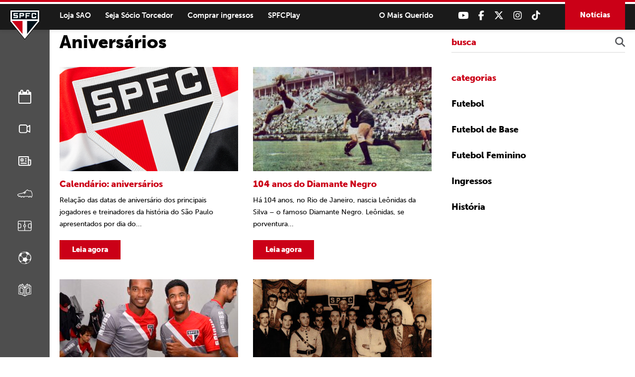

--- FILE ---
content_type: text/html; charset=UTF-8
request_url: https://admin.saopaulofc.net/tag/aniversarios/
body_size: 12113
content:
<!DOCTYPE html>
<html lang="pt-BR">
<head>
<meta charset="UTF-8" />
<meta name="format-detection" content="telephone=no">
<link rel="apple-touch-icon" sizes="57x57" href="https://admin.saopaulofc.net/wp-content/themes/spfc2022/assets/img/favicon/apple-icon-57x57.png">
<link rel="apple-touch-icon" sizes="60x60" href="https://admin.saopaulofc.net/wp-content/themes/spfc2022/assets/img/favicon/apple-icon-60x60.png">
<link rel="apple-touch-icon" sizes="72x72" href="https://admin.saopaulofc.net/wp-content/themes/spfc2022/assets/img/favicon/apple-icon-72x72.png">
<link rel="apple-touch-icon" sizes="76x76" href="https://admin.saopaulofc.net/wp-content/themes/spfc2022/assets/img/favicon/apple-icon-76x76.png">
<link rel="apple-touch-icon" sizes="114x114" href="https://admin.saopaulofc.net/wp-content/themes/spfc2022/assets/img/favicon/apple-icon-114x114.png">
<link rel="apple-touch-icon" sizes="120x120" href="https://admin.saopaulofc.net/wp-content/themes/spfc2022/assets/img/favicon/apple-icon-120x120.png">
<link rel="apple-touch-icon" sizes="144x144" href="https://admin.saopaulofc.net/wp-content/themes/spfc2022/assets/img/favicon/apple-icon-144x144.png">
<link rel="apple-touch-icon" sizes="152x152" href="https://admin.saopaulofc.net/wp-content/themes/spfc2022/assets/img/favicon/apple-icon-152x152.png">
<link rel="apple-touch-icon" sizes="180x180" href="https://admin.saopaulofc.net/wp-content/themes/spfc2022/assets/img/favicon/apple-icon-180x180.png">
<link rel="icon" type="image/png" sizes="192x192"  href="https://admin.saopaulofc.net/wp-content/themes/spfc2022/assets/img/favicon/android-icon-192x192.png">
<link rel="icon" type="image/png" sizes="32x32" href="https://admin.saopaulofc.net/wp-content/themes/spfc2022/assets/img/favicon/favicon-32x32.png">
<link rel="icon" type="image/png" sizes="96x96" href="https://admin.saopaulofc.net/wp-content/themes/spfc2022/assets/img/favicon/favicon-96x96.png">
<link rel="icon" type="image/png" sizes="16x16" href="https://admin.saopaulofc.net/wp-content/themes/spfc2022/assets/img/favicon/favicon-16x16.png">
<link rel="manifest" href="https://admin.saopaulofc.net/wp-content/themes/spfc2022/assets/img/favicon/manifest.json">
<meta name="msapplication-TileColor" content="#ffffff">
<meta name="msapplication-TileImage" content="https://admin.saopaulofc.net/wp-content/themes/spfc2022/assets/img/favicon/ms-icon-144x144.png">
<meta name="theme-color" content="#ffffff">
<meta name="viewport" content="width=device-width, initial-scale=1.0, maximum-scale=1.0">
<meta name="google-site-verification" content="3RKokWBwMtSDNqCUFgxBTOZ7-gMKa39ai01Q9Om4zsc" />
<title>Arquivos Aniversários - SPFC</title>
<link rel="profile" href="https://gmpg.org/xfn/11" />
<!--[if IE]>
<script src="https://cdnjs.cloudflare.com/ajax/libs/html5shiv/3.7.3/html5shiv.min.js"></script>
<![endif]-->
<link rel="stylesheet" href="https://admin.saopaulofc.net/wp-content/themes/spfc2022/assets/css/vendor/bootstrap.min.css">
<!--[if IE 9]>
	<link href="https://cdn.jsdelivr.net/gh/coliff/bootstrap-ie8/css/bootstrap-ie9.min.css" rel="stylesheet">
<![endif]-->
<!--[if lte IE 8]>
	<link href="https://cdn.jsdelivr.net/gh/coliff/bootstrap-ie8/css/bootstrap-ie8.min.css" rel="stylesheet">
	<script src="https://cdn.jsdelivr.net/g/html5shiv@3.7.3"></script>
<![endif]-->
<link rel="stylesheet" type="text/css" media="all" href="https://admin.saopaulofc.net/wp-content/themes/spfc2022/style.css" />
<!-- <link rel="stylesheet" href="https://use.fontawesome.com/releases/v5.5.0/css/all.css" integrity="sha384-B4dIYHKNBt8Bc12p+WXckhzcICo0wtJAoU8YZTY5qE0Id1GSseTk6S+L3BlXeVIU" crossorigin="anonymous"> -->
<link rel="stylesheet" type="text/css" media="all" href="https://cdnjs.cloudflare.com/ajax/libs/font-awesome/6.6.0/css/all.min.css" />
<link rel="stylesheet" type="text/css" media="all" href="https://admin.saopaulofc.net/wp-content/themes/spfc2022/assets/css/vendor/lightgallery.css" />
<link rel="stylesheet" type="text/css" media="all" href="https://admin.saopaulofc.net/wp-content/themes/spfc2022/assets/css/vendor/animate.css" />
<link rel="stylesheet" type="text/css" media="all" href="https://admin.saopaulofc.net/wp-content/themes/spfc2022/assets/css/vendor/slick.css" />
<link rel="stylesheet" type="text/css" media="all" href="https://admin.saopaulofc.net/wp-content/themes/spfc2022/assets/css/vendor/revealer.css" />
<link rel="pingback" href="https://admin.saopaulofc.net/xmlrpc.php" />

<!-- SCRIPTS -->
<script type="text/javascript" src="https://admin.saopaulofc.net/wp-content/themes/spfc2022/assets/js/vendor/jquery.js"></script>
<!-- SCRIPTS -->

<!-- SCRIPTS HEADER -->
<script async src="https://www.googletagmanager.com/gtag/js?id=G-EPQ04BS6X8"></script>
<script>
  window.dataLayer = window.dataLayer || [];
  function gtag(){dataLayer.push(arguments);}
  gtag('js', new Date());

  gtag('config', 'G-EPQ04BS6X8');
</script>

<!-- Facebook Pixel Code -->
<script>
!function(f,b,e,v,n,t,s)
{if(f.fbq)return;n=f.fbq=function(){n.callMethod?
n.callMethod.apply(n,arguments):n.queue.push(arguments)};
if(!f._fbq)f._fbq=n;n.push=n;n.loaded=!0;n.version='2.0';
n.queue=[];t=b.createElement(e);t.async=!0;
t.src=v;s=b.getElementsByTagName(e)[0];
s.parentNode.insertBefore(t,s)}(window, document,'script',
'https://connect.facebook.net/en_US/fbevents.js');
fbq('init', '477555136680590');
fbq('track', 'PageView');
</script>
<noscript><img height="1" width="1" style="display:none"
src="https://www.facebook.com/tr?id=477555136680590&ev=PageView&noscript=1"
/></noscript>
<!-- End Facebook Pixel Code -->
<!-- FIM SCRIPTS HEADER -->

<meta name='robots' content='noindex,nofollow,noarchive,noimageindex,notranslate,nositelinkssearchbox,nosnippet' />

	<!-- This site is optimized with the Yoast SEO plugin v22.0 - https://yoast.com/wordpress/plugins/seo/ -->
	<link rel="canonical" href="https://www.saopaulofc.net/tag/aniversarios/" />
	<meta property="og:locale" content="pt_BR" />
	<meta property="og:type" content="article" />
	<meta property="og:title" content="Arquivos Aniversários - SPFC" />
	<meta property="og:url" content="https://www.saopaulofc.net/tag/aniversarios/" />
	<meta property="og:site_name" content="SPFC" />
	<meta name="twitter:card" content="summary_large_image" />
	<script type="application/ld+json" class="yoast-schema-graph">{"@context":"https://schema.org","@graph":[{"@type":"CollectionPage","@id":"https://www.saopaulofc.net/tag/aniversarios/","url":"https://www.saopaulofc.net/tag/aniversarios/","name":"Arquivos Aniversários - SPFC","isPartOf":{"@id":"https://www.saopaulofc.net/#website"},"primaryImageOfPage":{"@id":"https://www.saopaulofc.net/tag/aniversarios/#primaryimage"},"image":{"@id":"https://www.saopaulofc.net/tag/aniversarios/#primaryimage"},"thumbnailUrl":"https://cdn.saopaulofc.net/2024/01/escudo-2.png","inLanguage":"pt-BR"},{"@type":"ImageObject","inLanguage":"pt-BR","@id":"https://www.saopaulofc.net/tag/aniversarios/#primaryimage","url":"https://cdn.saopaulofc.net/2024/01/escudo-2.png","contentUrl":"https://cdn.saopaulofc.net/2024/01/escudo-2.png","width":1240,"height":260},{"@type":"WebSite","@id":"https://www.saopaulofc.net/#website","url":"https://www.saopaulofc.net/","name":"SPFC","description":"O Mais Querido","potentialAction":[{"@type":"SearchAction","target":{"@type":"EntryPoint","urlTemplate":"https://www.saopaulofc.net/?s={search_term_string}"},"query-input":"required name=search_term_string"}],"inLanguage":"pt-BR"}]}</script>
	<!-- / Yoast SEO plugin. -->


<link rel='dns-prefetch' href='//www.googletagmanager.com' />
<link rel="alternate" type="application/rss+xml" title="Feed para SPFC &raquo;" href="https://admin.saopaulofc.net/feed/" />
<link rel="alternate" type="application/rss+xml" title="Feed de comentários para SPFC &raquo;" href="https://admin.saopaulofc.net/comments/feed/" />
<link rel="alternate" type="application/rss+xml" title="Feed de tag para SPFC &raquo; Aniversários" href="https://admin.saopaulofc.net/tag/aniversarios/feed/" />
<script type="text/javascript">
/* <![CDATA[ */
window._wpemojiSettings = {"baseUrl":"https:\/\/s.w.org\/images\/core\/emoji\/14.0.0\/72x72\/","ext":".png","svgUrl":"https:\/\/s.w.org\/images\/core\/emoji\/14.0.0\/svg\/","svgExt":".svg","source":{"concatemoji":"https:\/\/admin.saopaulofc.net\/wp-includes\/js\/wp-emoji-release.min.js?ver=6.4.3"}};
/*! This file is auto-generated */
!function(i,n){var o,s,e;function c(e){try{var t={supportTests:e,timestamp:(new Date).valueOf()};sessionStorage.setItem(o,JSON.stringify(t))}catch(e){}}function p(e,t,n){e.clearRect(0,0,e.canvas.width,e.canvas.height),e.fillText(t,0,0);var t=new Uint32Array(e.getImageData(0,0,e.canvas.width,e.canvas.height).data),r=(e.clearRect(0,0,e.canvas.width,e.canvas.height),e.fillText(n,0,0),new Uint32Array(e.getImageData(0,0,e.canvas.width,e.canvas.height).data));return t.every(function(e,t){return e===r[t]})}function u(e,t,n){switch(t){case"flag":return n(e,"\ud83c\udff3\ufe0f\u200d\u26a7\ufe0f","\ud83c\udff3\ufe0f\u200b\u26a7\ufe0f")?!1:!n(e,"\ud83c\uddfa\ud83c\uddf3","\ud83c\uddfa\u200b\ud83c\uddf3")&&!n(e,"\ud83c\udff4\udb40\udc67\udb40\udc62\udb40\udc65\udb40\udc6e\udb40\udc67\udb40\udc7f","\ud83c\udff4\u200b\udb40\udc67\u200b\udb40\udc62\u200b\udb40\udc65\u200b\udb40\udc6e\u200b\udb40\udc67\u200b\udb40\udc7f");case"emoji":return!n(e,"\ud83e\udef1\ud83c\udffb\u200d\ud83e\udef2\ud83c\udfff","\ud83e\udef1\ud83c\udffb\u200b\ud83e\udef2\ud83c\udfff")}return!1}function f(e,t,n){var r="undefined"!=typeof WorkerGlobalScope&&self instanceof WorkerGlobalScope?new OffscreenCanvas(300,150):i.createElement("canvas"),a=r.getContext("2d",{willReadFrequently:!0}),o=(a.textBaseline="top",a.font="600 32px Arial",{});return e.forEach(function(e){o[e]=t(a,e,n)}),o}function t(e){var t=i.createElement("script");t.src=e,t.defer=!0,i.head.appendChild(t)}"undefined"!=typeof Promise&&(o="wpEmojiSettingsSupports",s=["flag","emoji"],n.supports={everything:!0,everythingExceptFlag:!0},e=new Promise(function(e){i.addEventListener("DOMContentLoaded",e,{once:!0})}),new Promise(function(t){var n=function(){try{var e=JSON.parse(sessionStorage.getItem(o));if("object"==typeof e&&"number"==typeof e.timestamp&&(new Date).valueOf()<e.timestamp+604800&&"object"==typeof e.supportTests)return e.supportTests}catch(e){}return null}();if(!n){if("undefined"!=typeof Worker&&"undefined"!=typeof OffscreenCanvas&&"undefined"!=typeof URL&&URL.createObjectURL&&"undefined"!=typeof Blob)try{var e="postMessage("+f.toString()+"("+[JSON.stringify(s),u.toString(),p.toString()].join(",")+"));",r=new Blob([e],{type:"text/javascript"}),a=new Worker(URL.createObjectURL(r),{name:"wpTestEmojiSupports"});return void(a.onmessage=function(e){c(n=e.data),a.terminate(),t(n)})}catch(e){}c(n=f(s,u,p))}t(n)}).then(function(e){for(var t in e)n.supports[t]=e[t],n.supports.everything=n.supports.everything&&n.supports[t],"flag"!==t&&(n.supports.everythingExceptFlag=n.supports.everythingExceptFlag&&n.supports[t]);n.supports.everythingExceptFlag=n.supports.everythingExceptFlag&&!n.supports.flag,n.DOMReady=!1,n.readyCallback=function(){n.DOMReady=!0}}).then(function(){return e}).then(function(){var e;n.supports.everything||(n.readyCallback(),(e=n.source||{}).concatemoji?t(e.concatemoji):e.wpemoji&&e.twemoji&&(t(e.twemoji),t(e.wpemoji)))}))}((window,document),window._wpemojiSettings);
/* ]]> */
</script>
<style id='wp-emoji-styles-inline-css' type='text/css'>

	img.wp-smiley, img.emoji {
		display: inline !important;
		border: none !important;
		box-shadow: none !important;
		height: 1em !important;
		width: 1em !important;
		margin: 0 0.07em !important;
		vertical-align: -0.1em !important;
		background: none !important;
		padding: 0 !important;
	}
</style>
<link rel='stylesheet' id='wp-block-library-css' href='https://admin.saopaulofc.net/wp-includes/css/dist/block-library/style.min.css?ver=6.4.3' type='text/css' media='all' />
<style id='atbs-tab-style-inline-css' type='text/css'>


</style>
<style id='atbs-tabs-style-inline-css' type='text/css'>
@keyframes fadeIn{0%{opacity:0}to{opacity:1}}.wp-block-atbs-tabs .tabs-nav{overflow:hidden;z-index:1}.wp-block-atbs-tabs .tabs-titles{background-color:#81a5ff;display:flex;flex-direction:column;justify-content:space-between;list-style:none;margin:0;padding:0}.wp-block-atbs-tabs .tabs-titles .tab-title{align-items:center;box-sizing:border-box;color:#fff;cursor:pointer;display:flex;gap:8px;justify-content:center;list-style:none;padding:15px;transition:all .3s ease;width:100%}.wp-block-atbs-tabs .tabs-titles .tab-title.icon_left{flex-direction:row}.wp-block-atbs-tabs .tabs-titles .tab-title.icon_right{flex-direction:row-reverse}.wp-block-atbs-tabs .tabs-titles .tab-title.icon_top{flex-direction:column}.wp-block-atbs-tabs .tabs-titles .tab-title.icon_bottom{flex-direction:column-reverse}.wp-block-atbs-tabs .tabs-titles .tab-title.active{background-color:#4876e9}.wp-block-atbs-tabs .tabs-titles .tab-title .tab-title-media{line-height:1!important}.wp-block-atbs-tabs .tabs-titles .tab-title .tab-title-media svg{height:20px;width:auto}.wp-block-atbs-tabs .tabs-container{display:flex;flex-direction:column;gap:0}.wp-block-atbs-tabs .tabs-content{background-color:#eee;box-sizing:border-box;padding:15px}.wp-block-atbs-tabs .wp-block-atbs-tab p{margin:0 0 15px}@media(min-width:991px){.wp-block-atbs-tabs .tabs-titles{flex-direction:row}}

</style>
<link rel='stylesheet' id='atbs-blocks-bootstrap-icons-css' href='https://admin.saopaulofc.net/wp-content/plugins/advanced-tabs-block/./assets/css/bootstrap-icons.min.css?ver=1.2.1' type='text/css' media='all' />
<style id='classic-theme-styles-inline-css' type='text/css'>
/*! This file is auto-generated */
.wp-block-button__link{color:#fff;background-color:#32373c;border-radius:9999px;box-shadow:none;text-decoration:none;padding:calc(.667em + 2px) calc(1.333em + 2px);font-size:1.125em}.wp-block-file__button{background:#32373c;color:#fff;text-decoration:none}
</style>
<style id='global-styles-inline-css' type='text/css'>
body{--wp--preset--color--black: #000000;--wp--preset--color--cyan-bluish-gray: #abb8c3;--wp--preset--color--white: #ffffff;--wp--preset--color--pale-pink: #f78da7;--wp--preset--color--vivid-red: #cf2e2e;--wp--preset--color--luminous-vivid-orange: #ff6900;--wp--preset--color--luminous-vivid-amber: #fcb900;--wp--preset--color--light-green-cyan: #7bdcb5;--wp--preset--color--vivid-green-cyan: #00d084;--wp--preset--color--pale-cyan-blue: #8ed1fc;--wp--preset--color--vivid-cyan-blue: #0693e3;--wp--preset--color--vivid-purple: #9b51e0;--wp--preset--gradient--vivid-cyan-blue-to-vivid-purple: linear-gradient(135deg,rgba(6,147,227,1) 0%,rgb(155,81,224) 100%);--wp--preset--gradient--light-green-cyan-to-vivid-green-cyan: linear-gradient(135deg,rgb(122,220,180) 0%,rgb(0,208,130) 100%);--wp--preset--gradient--luminous-vivid-amber-to-luminous-vivid-orange: linear-gradient(135deg,rgba(252,185,0,1) 0%,rgba(255,105,0,1) 100%);--wp--preset--gradient--luminous-vivid-orange-to-vivid-red: linear-gradient(135deg,rgba(255,105,0,1) 0%,rgb(207,46,46) 100%);--wp--preset--gradient--very-light-gray-to-cyan-bluish-gray: linear-gradient(135deg,rgb(238,238,238) 0%,rgb(169,184,195) 100%);--wp--preset--gradient--cool-to-warm-spectrum: linear-gradient(135deg,rgb(74,234,220) 0%,rgb(151,120,209) 20%,rgb(207,42,186) 40%,rgb(238,44,130) 60%,rgb(251,105,98) 80%,rgb(254,248,76) 100%);--wp--preset--gradient--blush-light-purple: linear-gradient(135deg,rgb(255,206,236) 0%,rgb(152,150,240) 100%);--wp--preset--gradient--blush-bordeaux: linear-gradient(135deg,rgb(254,205,165) 0%,rgb(254,45,45) 50%,rgb(107,0,62) 100%);--wp--preset--gradient--luminous-dusk: linear-gradient(135deg,rgb(255,203,112) 0%,rgb(199,81,192) 50%,rgb(65,88,208) 100%);--wp--preset--gradient--pale-ocean: linear-gradient(135deg,rgb(255,245,203) 0%,rgb(182,227,212) 50%,rgb(51,167,181) 100%);--wp--preset--gradient--electric-grass: linear-gradient(135deg,rgb(202,248,128) 0%,rgb(113,206,126) 100%);--wp--preset--gradient--midnight: linear-gradient(135deg,rgb(2,3,129) 0%,rgb(40,116,252) 100%);--wp--preset--font-size--small: 13px;--wp--preset--font-size--medium: 20px;--wp--preset--font-size--large: 36px;--wp--preset--font-size--x-large: 42px;--wp--preset--spacing--20: 0.44rem;--wp--preset--spacing--30: 0.67rem;--wp--preset--spacing--40: 1rem;--wp--preset--spacing--50: 1.5rem;--wp--preset--spacing--60: 2.25rem;--wp--preset--spacing--70: 3.38rem;--wp--preset--spacing--80: 5.06rem;--wp--preset--shadow--natural: 6px 6px 9px rgba(0, 0, 0, 0.2);--wp--preset--shadow--deep: 12px 12px 50px rgba(0, 0, 0, 0.4);--wp--preset--shadow--sharp: 6px 6px 0px rgba(0, 0, 0, 0.2);--wp--preset--shadow--outlined: 6px 6px 0px -3px rgba(255, 255, 255, 1), 6px 6px rgba(0, 0, 0, 1);--wp--preset--shadow--crisp: 6px 6px 0px rgba(0, 0, 0, 1);}:where(.is-layout-flex){gap: 0.5em;}:where(.is-layout-grid){gap: 0.5em;}body .is-layout-flow > .alignleft{float: left;margin-inline-start: 0;margin-inline-end: 2em;}body .is-layout-flow > .alignright{float: right;margin-inline-start: 2em;margin-inline-end: 0;}body .is-layout-flow > .aligncenter{margin-left: auto !important;margin-right: auto !important;}body .is-layout-constrained > .alignleft{float: left;margin-inline-start: 0;margin-inline-end: 2em;}body .is-layout-constrained > .alignright{float: right;margin-inline-start: 2em;margin-inline-end: 0;}body .is-layout-constrained > .aligncenter{margin-left: auto !important;margin-right: auto !important;}body .is-layout-constrained > :where(:not(.alignleft):not(.alignright):not(.alignfull)){max-width: var(--wp--style--global--content-size);margin-left: auto !important;margin-right: auto !important;}body .is-layout-constrained > .alignwide{max-width: var(--wp--style--global--wide-size);}body .is-layout-flex{display: flex;}body .is-layout-flex{flex-wrap: wrap;align-items: center;}body .is-layout-flex > *{margin: 0;}body .is-layout-grid{display: grid;}body .is-layout-grid > *{margin: 0;}:where(.wp-block-columns.is-layout-flex){gap: 2em;}:where(.wp-block-columns.is-layout-grid){gap: 2em;}:where(.wp-block-post-template.is-layout-flex){gap: 1.25em;}:where(.wp-block-post-template.is-layout-grid){gap: 1.25em;}.has-black-color{color: var(--wp--preset--color--black) !important;}.has-cyan-bluish-gray-color{color: var(--wp--preset--color--cyan-bluish-gray) !important;}.has-white-color{color: var(--wp--preset--color--white) !important;}.has-pale-pink-color{color: var(--wp--preset--color--pale-pink) !important;}.has-vivid-red-color{color: var(--wp--preset--color--vivid-red) !important;}.has-luminous-vivid-orange-color{color: var(--wp--preset--color--luminous-vivid-orange) !important;}.has-luminous-vivid-amber-color{color: var(--wp--preset--color--luminous-vivid-amber) !important;}.has-light-green-cyan-color{color: var(--wp--preset--color--light-green-cyan) !important;}.has-vivid-green-cyan-color{color: var(--wp--preset--color--vivid-green-cyan) !important;}.has-pale-cyan-blue-color{color: var(--wp--preset--color--pale-cyan-blue) !important;}.has-vivid-cyan-blue-color{color: var(--wp--preset--color--vivid-cyan-blue) !important;}.has-vivid-purple-color{color: var(--wp--preset--color--vivid-purple) !important;}.has-black-background-color{background-color: var(--wp--preset--color--black) !important;}.has-cyan-bluish-gray-background-color{background-color: var(--wp--preset--color--cyan-bluish-gray) !important;}.has-white-background-color{background-color: var(--wp--preset--color--white) !important;}.has-pale-pink-background-color{background-color: var(--wp--preset--color--pale-pink) !important;}.has-vivid-red-background-color{background-color: var(--wp--preset--color--vivid-red) !important;}.has-luminous-vivid-orange-background-color{background-color: var(--wp--preset--color--luminous-vivid-orange) !important;}.has-luminous-vivid-amber-background-color{background-color: var(--wp--preset--color--luminous-vivid-amber) !important;}.has-light-green-cyan-background-color{background-color: var(--wp--preset--color--light-green-cyan) !important;}.has-vivid-green-cyan-background-color{background-color: var(--wp--preset--color--vivid-green-cyan) !important;}.has-pale-cyan-blue-background-color{background-color: var(--wp--preset--color--pale-cyan-blue) !important;}.has-vivid-cyan-blue-background-color{background-color: var(--wp--preset--color--vivid-cyan-blue) !important;}.has-vivid-purple-background-color{background-color: var(--wp--preset--color--vivid-purple) !important;}.has-black-border-color{border-color: var(--wp--preset--color--black) !important;}.has-cyan-bluish-gray-border-color{border-color: var(--wp--preset--color--cyan-bluish-gray) !important;}.has-white-border-color{border-color: var(--wp--preset--color--white) !important;}.has-pale-pink-border-color{border-color: var(--wp--preset--color--pale-pink) !important;}.has-vivid-red-border-color{border-color: var(--wp--preset--color--vivid-red) !important;}.has-luminous-vivid-orange-border-color{border-color: var(--wp--preset--color--luminous-vivid-orange) !important;}.has-luminous-vivid-amber-border-color{border-color: var(--wp--preset--color--luminous-vivid-amber) !important;}.has-light-green-cyan-border-color{border-color: var(--wp--preset--color--light-green-cyan) !important;}.has-vivid-green-cyan-border-color{border-color: var(--wp--preset--color--vivid-green-cyan) !important;}.has-pale-cyan-blue-border-color{border-color: var(--wp--preset--color--pale-cyan-blue) !important;}.has-vivid-cyan-blue-border-color{border-color: var(--wp--preset--color--vivid-cyan-blue) !important;}.has-vivid-purple-border-color{border-color: var(--wp--preset--color--vivid-purple) !important;}.has-vivid-cyan-blue-to-vivid-purple-gradient-background{background: var(--wp--preset--gradient--vivid-cyan-blue-to-vivid-purple) !important;}.has-light-green-cyan-to-vivid-green-cyan-gradient-background{background: var(--wp--preset--gradient--light-green-cyan-to-vivid-green-cyan) !important;}.has-luminous-vivid-amber-to-luminous-vivid-orange-gradient-background{background: var(--wp--preset--gradient--luminous-vivid-amber-to-luminous-vivid-orange) !important;}.has-luminous-vivid-orange-to-vivid-red-gradient-background{background: var(--wp--preset--gradient--luminous-vivid-orange-to-vivid-red) !important;}.has-very-light-gray-to-cyan-bluish-gray-gradient-background{background: var(--wp--preset--gradient--very-light-gray-to-cyan-bluish-gray) !important;}.has-cool-to-warm-spectrum-gradient-background{background: var(--wp--preset--gradient--cool-to-warm-spectrum) !important;}.has-blush-light-purple-gradient-background{background: var(--wp--preset--gradient--blush-light-purple) !important;}.has-blush-bordeaux-gradient-background{background: var(--wp--preset--gradient--blush-bordeaux) !important;}.has-luminous-dusk-gradient-background{background: var(--wp--preset--gradient--luminous-dusk) !important;}.has-pale-ocean-gradient-background{background: var(--wp--preset--gradient--pale-ocean) !important;}.has-electric-grass-gradient-background{background: var(--wp--preset--gradient--electric-grass) !important;}.has-midnight-gradient-background{background: var(--wp--preset--gradient--midnight) !important;}.has-small-font-size{font-size: var(--wp--preset--font-size--small) !important;}.has-medium-font-size{font-size: var(--wp--preset--font-size--medium) !important;}.has-large-font-size{font-size: var(--wp--preset--font-size--large) !important;}.has-x-large-font-size{font-size: var(--wp--preset--font-size--x-large) !important;}
.wp-block-navigation a:where(:not(.wp-element-button)){color: inherit;}
:where(.wp-block-post-template.is-layout-flex){gap: 1.25em;}:where(.wp-block-post-template.is-layout-grid){gap: 1.25em;}
:where(.wp-block-columns.is-layout-flex){gap: 2em;}:where(.wp-block-columns.is-layout-grid){gap: 2em;}
.wp-block-pullquote{font-size: 1.5em;line-height: 1.6;}
</style>
<link rel='stylesheet' id='contact-form-7-css' href='https://admin.saopaulofc.net/wp-content/plugins/contact-form-7/includes/css/styles.css?ver=5.8.7' type='text/css' media='all' />
<link rel='stylesheet' id='wpswiper-block-frontend-css' href='https://admin.saopaulofc.net/wp-content/plugins/wp-swiper/css/frontend_block.css?ver=1.1.2' type='text/css' media='all' />
<link rel='stylesheet' id='wpswiper-bundle-css-css' href='https://admin.saopaulofc.net/wp-content/plugins/wp-swiper/public/css/swiper-bundle.min.css?ver=8.4.5' type='text/css' media='all' />
<link rel='stylesheet' id='wp-pagenavi-css' href='https://admin.saopaulofc.net/wp-content/plugins/wp-pagenavi/pagenavi-css.css?ver=2.70' type='text/css' media='all' />
<script type="text/javascript" src="https://admin.saopaulofc.net/wp-content/plugins/wp-swiper/public/js/swiper-bundle.min.js?ver=8.4.5" id="wpswiper-bundle-js-js"></script>
<script type="text/javascript" src="https://admin.saopaulofc.net/wp-content/plugins/wp-swiper/gutenberg/js/frontend_block.js?ver=1.1.2" id="wpswiper-frontend-js-js"></script>

<!-- Snippet da etiqueta do Google (gtag.js) adicionado pelo Site Kit -->
<!-- Snippet do Google Análises adicionado pelo Site Kit -->
<script type="text/javascript" src="https://www.googletagmanager.com/gtag/js?id=GT-PZM4Q4D6" id="google_gtagjs-js" async></script>
<script type="text/javascript" id="google_gtagjs-js-after">
/* <![CDATA[ */
window.dataLayer = window.dataLayer || [];function gtag(){dataLayer.push(arguments);}
gtag("set","linker",{"domains":["admin.saopaulofc.net"]});
gtag("js", new Date());
gtag("set", "developer_id.dZTNiMT", true);
gtag("config", "GT-PZM4Q4D6");
 window._googlesitekit = window._googlesitekit || {}; window._googlesitekit.throttledEvents = []; window._googlesitekit.gtagEvent = (name, data) => { var key = JSON.stringify( { name, data } ); if ( !! window._googlesitekit.throttledEvents[ key ] ) { return; } window._googlesitekit.throttledEvents[ key ] = true; setTimeout( () => { delete window._googlesitekit.throttledEvents[ key ]; }, 5 ); gtag( "event", name, { ...data, event_source: "site-kit" } ); }; 
/* ]]> */
</script>
<link rel="https://api.w.org/" href="https://admin.saopaulofc.net/wp-json/" /><link rel="alternate" type="application/json" href="https://admin.saopaulofc.net/wp-json/wp/v2/tags/1743" /><link rel="EditURI" type="application/rsd+xml" title="RSD" href="https://admin.saopaulofc.net/xmlrpc.php?rsd" />
<meta name="generator" content="WordPress 6.4.3" />
<meta name="generator" content="Site Kit by Google 1.158.0" /><meta name="google-site-verification" content="VEtAd7qO2ROwHkuBrqj8R1bAOBsIKg7HYLWEkuCh_KA">
</head>

<body class="archive tag tag-aniversarios tag-1743">

<!-- SCRIPTS BODY -->
<!-- FIM SCRIPTS BODY -->

<!-- HEADER -->
<header id="header" class="">
	<section class="content flex flex-right align-center">
		
		<!-- logo -->
					<span class="logo"><a href="https://admin.saopaulofc.net/" title="SPFC">SPFC</a></span>
				<!-- logo -->

		<!-- header_desktop -->
		<div class="header_desktop flex align-center">
			<div class="header_desktop_left">
				<nav class="menu_desktop">
					<div class="menu-menu-cabecalho-container"><ul id="menu-menu-cabecalho" class="menu"><li id="menu-item-86" class="menu-item menu-item-type-custom menu-item-object-custom menu-item-86"><a target="_blank" rel="noopener" href="https://www.saostore.com.br/">Loja SAO</a></li>
<li id="menu-item-87" class="menu-item menu-item-type-custom menu-item-object-custom menu-item-87"><a target="_blank" rel="noopener" href="https://sociotorcedor.com.br/?utm_source=saopaulofc&#038;utm_medium=botao&#038;utm_campaign=botao_sociotorcedor">Seja Sócio Torcedor</a></li>
<li id="menu-item-88" class="menu-item menu-item-type-custom menu-item-object-custom menu-item-88"><a target="_blank" rel="noopener" href="http://spfcticket.net">Comprar ingressos</a></li>
<li id="menu-item-3209" class="menu-item menu-item-type-custom menu-item-object-custom menu-item-3209"><a target="_blank" rel="noopener" href="https://www.spfcplay.com.br/">SPFCPlay</a></li>
</ul></div>				</nav>
			</div>

			<div class="header_desktop_right flex flex-right align-center">
				<div class="header_chamada">
					<span>O Mais Querido</span>
				</div>

				<div class="header_redes flex flex-right align-center">
											<a href="https://www.youtube.com/spfctv" title="Youtube" target="_blank"><i class="fa-brands fa-youtube"></i></a>
																<a href="https://www.facebook.com/saopaulofc" title="Facebook" target="_blank"><i class="fa-brands fa-facebook-f"></i></a>
																<a href="https://twitter.com/saopaulofc" title="Twitter" target="_blank"><i class="fa-brands fa-x-twitter"></i></a>
																<a href="https://www.instagram.com/saopaulofc/" title="Instagram" target="_blank"><i class="fa-brands fa-instagram"></i></a>
																<a href="https://www.tiktok.com/@saopaulofc" title="TikTok" target="_blank"><i class="fa-brands fa-tiktok"></i></a>
									</div>

				<div class="header_noticias">
					<a href="https://admin.saopaulofc.net/noticias/">Notícias</a>
				</div>
			</div>
		</div>
		<!-- header_desktop -->

		<!-- menu -->
		<span class="toggleMenu">
			<div class="line_one"></div>
			<div class="line_two"></div>
			<div class="line_three"></div>
		</span>

		<div id="menu_header_wrapper" class="">
			<div class="menu_header_in">

				<!-- menu_header -->
				<nav class="menu_header">
					<div class="menu-menu-cabecalho-menu-cabecalho-mobile-container"><ul id="menu-menu-cabecalho-menu-cabecalho-mobile" class="menu"><li id="menu-item-137251" class="menu-item menu-item-type-post_type menu-item-object-page menu-item-137251"><a href="https://admin.saopaulofc.net/calendario-de-jogos/">Calendário</a></li>
<li id="menu-item-138990" class="menu-item menu-item-type-custom menu-item-object-custom menu-item-138990"><a href="https://www.saopaulofc.net/midias/galeria/">Vídeos</a></li>
<li id="menu-item-138992" class="menu-item menu-item-type-custom menu-item-object-custom menu-item-138992"><a href="https://www.saopaulofc.net/noticias/">Notícias</a></li>
<li id="menu-item-138994" class="menu-item menu-item-type-post_type menu-item-object-esporte menu-item-138994"><a href="https://admin.saopaulofc.net/esporte/futebol-masculino-profissional/">Futebol Masculino Profissional</a></li>
<li id="menu-item-138995" class="menu-item menu-item-type-post_type menu-item-object-esporte menu-item-138995"><a href="https://admin.saopaulofc.net/esporte/futebol-de-base-masculino/">Futebol Masculino de Base</a></li>
<li id="menu-item-138996" class="menu-item menu-item-type-post_type menu-item-object-esporte menu-item-138996"><a href="https://admin.saopaulofc.net/esporte/futebol-feminino/">Futebol Feminino</a></li>
<li id="menu-item-165885" class="menu-item menu-item-type-taxonomy menu-item-object-category menu-item-165885"><a href="https://admin.saopaulofc.net/categoria/historia/">História</a></li>
</ul></div>				</nav>
				<!-- menu_header -->

			</div>
		</div>
		<!-- menu -->

	</section>
</header>
<!-- FIM HEADER -->

<!-- menu_lateral -->
<section class="menu_lateral">
			<nav class="lateral_menu flex align-center flex-left">
			<ul>
									<li><a class="flex align-center" href="https://www.saopaulofc.net/calendario-de-jogos/"><i><img src="https://cdn.saopaulofc.net/2022/08/lateral-1.png" alt="Calendário"></i><span>Calendário</span></a></li>
									<li><a class="flex align-center" href="https://www.saopaulofc.net/midias/galeria/"><i><img src="https://cdn.saopaulofc.net/2022/08/lateral-2.png" alt="Vídeos"></i><span>Vídeos</span></a></li>
									<li><a class="flex align-center" href="https://www.saopaulofc.net/noticias/"><i><img src="https://cdn.saopaulofc.net/2022/08/lateral-3.png" alt="Notícias"></i><span>Notícias</span></a></li>
									<li><a class="flex align-center" href="https://www.saopaulofc.net/esporte/futebol-masculino-profissional/"><i><img src="https://cdn.saopaulofc.net/2022/08/lateral-4.png" alt="Futebol Masculino Profissional"></i><span>Futebol Masculino Profissional</span></a></li>
									<li><a class="flex align-center" href="https://www.saopaulofc.net/esporte/futebol-de-base-masculino/"><i><img src="https://cdn.saopaulofc.net/2022/08/lateral-5.png" alt="Futebol Masculino de Base"></i><span>Futebol Masculino de Base</span></a></li>
									<li><a class="flex align-center" href="https://www.saopaulofc.net/esporte/futebol-feminino/"><i><img src="https://cdn.saopaulofc.net/2022/08/lateral-6.png" alt="Futebol Feminino"></i><span>Futebol Feminino</span></a></li>
									<li><a class="flex align-center" href="https://www.saopaulofc.net/categoria/historia/"><i><img src="https://cdn.saopaulofc.net/2025/01/lateral-biblio-1.png" alt="História"></i><span>História</span></a></li>
							</ul>
		</nav>
	</section>
<!-- menu_lateral -->
<!-- content_wrapper -->
<main class="content_wrapper">

	<!-- section_wrapper -->
	<section class="section_wrapper">
		<section class="content content_blog flex">

			<!-- posts_left -->
			<section class="posts_left">

				<!-- page_header_box -->
				<div class="page_header_box flex wow fadeInUp" data-wow-offset="100" data-wow-delay="0">
					<div class="page_header_box_in">
						
						<h1 class="">Aniversários</h1>

											</div>
				</div>
				<!-- page_header_box -->

				
					<section class="posts_wrapper flex">
													<article class="blog_box wow fadeInUp" data-wow-offset="100" data-wow-delay="0">
	<div class="blog_box_img">
		<figure>
							<img width="392" height="210" src="https://cdn.saopaulofc.net/2024/01/escudo-2-392x210.png" class="attachment-thumb_blog size-thumb_blog wp-post-image" alt="Calendário: aniversários" decoding="async" fetchpriority="high" />					</figure>
	</div>

	<div class="blog_box_txt">
		<h2>Calendário: aniversários</h2>

		<p>Relação das datas de aniversário dos principais jogadores e treinadores da história do São Paulo apresentados por dia do...</p>

		<a class="btn_padrao ib" href="https://www.saopaulofc.net/calendario-aniversarios/">Leia agora</a>
	</div>
	
	<a class="blog_box_link" href="https://www.saopaulofc.net/calendario-aniversarios/" title="Calendário: aniversários"></a>
</article>													<article class="blog_box wow fadeInUp" data-wow-offset="100" data-wow-delay="0">
	<div class="blog_box_img">
		<figure>
							<img width="392" height="210" src="https://cdn.saopaulofc.net/2024/01/3golbikeleonidas1000_crop_galeria-3-392x210.jpg" class="attachment-thumb_blog size-thumb_blog wp-post-image" alt="104 anos do Diamante Negro" decoding="async" />					</figure>
	</div>

	<div class="blog_box_txt">
		<h2>104 anos do Diamante Negro</h2>

		<p>H&aacute; 104 anos, no Rio de Janeiro, nascia Le&ocirc;nidas da Silva &ndash; o famoso Diamante Negro. Le&ocirc;nidas, se porventura...</p>

		<a class="btn_padrao ib" href="https://www.saopaulofc.net/104-anos-do-diamante-negro/">Leia agora</a>
	</div>
	
	<a class="blog_box_link" href="https://www.saopaulofc.net/104-anos-do-diamante-negro/" title="104 anos do Diamante Negro"></a>
</article>													<article class="blog_box wow fadeInUp" data-wow-offset="100" data-wow-delay="0">
	<div class="blog_box_img">
		<figure>
							<img width="392" height="210" src="https://cdn.saopaulofc.net/2024/01/hor6859-1-392x210.jpg" class="attachment-thumb_blog size-thumb_blog wp-post-image" alt="Aniversariantes &#8216;decidem&#8217; duelo em Campinas" decoding="async" />					</figure>
	</div>

	<div class="blog_box_txt">
		<h2>Aniversariantes &#8216;decidem&#8217; duelo em Campinas</h2>

		<p>Titulares neste final de semana, os aniversariantes Thiago Mendes e Ewandro comandaram a virada do Tricolor sobre a Ponte...</p>

		<a class="btn_padrao ib" href="https://www.saopaulofc.net/aniversariantes-decidem-duelo-em-campinas/">Leia agora</a>
	</div>
	
	<a class="blog_box_link" href="https://www.saopaulofc.net/aniversariantes-decidem-duelo-em-campinas/" title="Aniversariantes &#8216;decidem&#8217; duelo em Campinas"></a>
</article>													<article class="blog_box wow fadeInUp" data-wow-offset="100" data-wow-delay="0">
	<div class="blog_box_img">
		<figure>
							<img width="392" height="210" src="https://cdn.saopaulofc.net/2024/01/sede1936-2-392x210.jpg" class="attachment-thumb_blog size-thumb_blog wp-post-image" alt="O São Paulo FC parabeniza e relembra Porphyrio da Paz" decoding="async" loading="lazy" />					</figure>
	</div>

	<div class="blog_box_txt">
		<h2>O São Paulo FC parabeniza e relembra Porphyrio da Paz</h2>

		<p>José Porphyrio da Paz nasceu em Araxá, Minas Gerais, a 24 de janeiro de 1903. Faleceu em São Paulo,...</p>

		<a class="btn_padrao ib" href="https://www.saopaulofc.net/o-sao-paulo-fc-parabeniza-e-relembra-porphyrio-da-paz/">Leia agora</a>
	</div>
	
	<a class="blog_box_link" href="https://www.saopaulofc.net/o-sao-paulo-fc-parabeniza-e-relembra-porphyrio-da-paz/" title="O São Paulo FC parabeniza e relembra Porphyrio da Paz"></a>
</article>											</section>
					
					<!-- PAGINAÇÃO -->
					
							</section>
			<!-- posts_left -->

			<!-- SIDEBAR -->
			<aside id="sidebar">
	<div class="sidebar_in">
		
		<!-- busca_blog -->
		<div class="busca_blog wow fadeInUp" data-wow-offset="100" data-wow-delay="0">
			<form method="get" action="https://admin.saopaulofc.net/" autocomplete="off">
				<input type="hidden" name="busca" value="blog">
				<div class="form_control">
					<input type="text" value="" name="s" id="s" placeholder="busca"/>
				</div>
				<div class="form_control form_button">
					<button type="submit"><i class="fas fa-search"></i></button>
				</div>
			</form>
		</div>
		<!-- busca_blog -->

		<!-- side_cats -->
		<div class="side_cats wow fadeInUp" data-wow-offset="100" data-wow-delay="0">
			<span class="tit_side">categorias</span>
			<nav class="menu_side">
				<div class="menu-menu-blog-container"><ul id="menu-menu-blog" class="menu"><li id="menu-item-87032" class="menu-item menu-item-type-taxonomy menu-item-object-category menu-item-87032"><a href="https://admin.saopaulofc.net/categoria/futebol/">Futebol</a></li>
<li id="menu-item-87033" class="menu-item menu-item-type-taxonomy menu-item-object-category menu-item-87033"><a href="https://admin.saopaulofc.net/categoria/futebol-de-base/">Futebol de Base</a></li>
<li id="menu-item-87034" class="menu-item menu-item-type-taxonomy menu-item-object-category menu-item-87034"><a href="https://admin.saopaulofc.net/categoria/futebol-feminino/">Futebol Feminino</a></li>
<li id="menu-item-87038" class="menu-item menu-item-type-taxonomy menu-item-object-category menu-item-87038"><a href="https://admin.saopaulofc.net/categoria/ingressos/">Ingressos</a></li>
<li id="menu-item-171951" class="menu-item menu-item-type-post_type menu-item-object-page menu-item-171951"><a href="https://admin.saopaulofc.net/o-clube/historia/">História</a></li>
</ul></div>			</nav>
		</div>
		<!-- side_cats -->

		<!-- blocks -->
		<div class="block_wrapper">
	<div class="block block_300_250">
		<div data-premium=""  data-adunit="SPFC_ASIDE_1" data-sizes-desktop="[[336,250],[300,250],[250,250]]" data-sizes-mobile="[]"  ></div>
	</div>
</div>		<!-- blocks -->

		<!-- side_blog_mais -->
		<div class="side_blog_mais">
							<span class="tit_side wow fadeInUp" data-wow-offset="100" data-wow-delay="0">conteúdos mais lidos</span>
				
				<div class="side_blog_mais_posts">
											<article class="blog_box_lidos wow fadeInUp" data-wow-offset="100" data-wow-delay="0">
							<a href="https://www.saopaulofc.net/novos-itens-da-biblioteca-do-arquivo-historico-33/" title="Novos itens da biblioteca do Arquivo Histórico">
								<h2>Novos itens da biblioteca do Arquivo Histórico</h2>
								<p>Adições da 1ª quinzena de janeiro de 2026: 55 novos itens! Nesta atualização, a primeira da temporada,...</p>
							</a>
						</article>
											<article class="blog_box_lidos wow fadeInUp" data-wow-offset="100" data-wow-delay="0">
							<a href="https://www.saopaulofc.net/campeao-brasileiro-de-basquete-feminino-de-2002/" title="Campeão brasileiro de basquete feminino de 2002">
								<h2>Campeão brasileiro de basquete feminino de 2002</h2>
								<p>No dia 19 de janeiro de 2003, o São Paulo sagrou-se campeão brasileiro de basquete feminino de...</p>
							</a>
						</article>
											<article class="blog_box_lidos wow fadeInUp" data-wow-offset="100" data-wow-delay="0">
							<a href="https://www.saopaulofc.net/no-morumbis-sao-paulo-vence-o-sao-bernardo-pelo-paulistao/" title="No MorumBIS, São Paulo vence o São Bernardo pelo Paulistão">
								<h2>No MorumBIS, São Paulo vence o São Bernardo pelo Paulistão</h2>
								<p>Nesta quinta-feira (15), o São Paulo disputou seu primeiro jogo do ano no MorumBIS e venceu o...</p>
							</a>
						</article>
											<article class="blog_box_lidos wow fadeInUp" data-wow-offset="100" data-wow-delay="0">
							<a href="https://www.saopaulofc.net/sub-20-encara-o-operario-pr-na-terceira-fase-da-copinha/" title="Sub-20 encara o Operário-PR na terceira fase da Copinha">
								<h2>Sub-20 encara o Operário-PR na terceira fase da Copinha</h2>
								<p>O Sub-20 enfrenta o Operário-PR nesta quinta-feira (15), às 19h, no estádio Walter Ribeiro, em Sorocaba, pela...</p>
							</a>
						</article>
									</div>

					</div>
		<!-- side_blog_mais -->

		<!-- blocks -->
		<div class="block_wrapper">
	<div class="block block_300_600">
		<div data-premium=""  data-adunit="SPFC_ASIDE_2" data-sizes-desktop="[[300,600],[160,600]]" data-sizes-mobile="[]"  ></div>
	</div>
</div>		<!-- blocks -->

	</div>
</aside>			<!-- SIDEBAR -->
			
		</section>
	</section>
	<!-- section_wrapper -->

</main>
<!-- content_wrapper -->

<!-- INICIO FOOTER -->
<footer id="footer">

	<!-- footer_redes -->
	<section class="footer_redes">
		<section class="content flex flex-center">
							<div class="footer_redes_box wow fadeIn" data-wow-offset="100" data-wow-duration="1.5s">
					<a href="https://twitter.com/saopaulofc" title="Twitter" target="_blank">
						<i class="fa-brands fa-x-twitter"></i>
													<span>twitter.com/saopaulofc</span>
											</a>
				</div>
										<div class="footer_redes_box wow fadeIn" data-wow-offset="100" data-wow-duration="1.5s">
					<a href="https://www.instagram.com/saopaulofc/" title="Instagram" target="_blank">
						<i class="fa-brands fa-instagram"></i>
													<span>instagram.com/saopaulofc</span>
											</a>
				</div>
										<div class="footer_redes_box wow fadeIn" data-wow-offset="100" data-wow-duration="1.5s">
					<a href="https://www.facebook.com/saopaulofc" title="Facebook" target="_blank">
						<i class="fa-brands fa-facebook-f"></i>
													<span>facebook.com/saopaulofc</span>
											</a>
				</div>
										<div class="footer_redes_box wow fadeIn" data-wow-offset="100" data-wow-duration="1.5s">
					<a href="https://www.tiktok.com/@saopaulofc" title="TikTok" target="_blank">
						<i class="fa-brands fa-tiktok"></i>
													<span>tiktok.com/@saopaulofc</span>
											</a>
				</div>
										<div class="footer_redes_box wow fadeIn" data-wow-offset="100" data-wow-duration="1.5s">
					<a href="https://www.youtube.com/spfctv" title="Youtube" target="_blank">
						<i class="fa-brands fa-youtube"></i>
													<span>youtube.com/spfctv</span>
											</a>
				</div>
					</section>
	</section>
	<!-- footer_redes -->

	<!-- footer_meio -->
	<section class="footer_meio">
		<section class="content flex">
							<div class="footer_meio_box footer_meio_master wow fadeIn" data-wow-offset="100" data-wow-duration="1.5s">
					<span class="footer_tit">PATROCINADOR MÁSTER</span>
					<div class="footer_meio_rep flex flex-center align-center">
													<div class="footer_meio_logo">
								<img src="https://cdn.saopaulofc.net/2024/01/superbet.png" alt="Logo">
							</div>
											</div>
				</div>
			
							<div class="footer_meio_box footer_meio_patro wow fadeIn" data-wow-offset="100" data-wow-duration="1.5s">
					<span class="footer_tit">NAMING RIGHTS</span>
					<div class="footer_meio_rep flex flex-center align-center">
													<div class="footer_meio_logo">
								<img src="https://cdn.saopaulofc.net/2024/01/morumbis-2.png" alt="Logo">
							</div>
											</div>
				</div>
			
							<div class="footer_meio_box footer_meio_parceiros wow fadeIn" data-wow-offset="100" data-wow-duration="1.5s">
					<span class="footer_tit">PATROCINADORES</span>
					<div class="footer_meio_rep flex flex-center align-center">
													<div class="footer_meio_logo">
								<img src="https://cdn.saopaulofc.net/2024/01/newbalance-e1706125292382.png" alt="Logo">
							</div>
													<div class="footer_meio_logo">
								<img src="https://cdn.saopaulofc.net/2024/01/ademicon-e1706125299461.png" alt="Logo">
							</div>
													<div class="footer_meio_logo">
								<img src="https://cdn.saopaulofc.net/2024/07/konami-e1720189092459.png" alt="Logo">
							</div>
													<div class="footer_meio_logo">
								<img src="https://cdn.saopaulofc.net/2024/12/elgin-logo-2-2-e1735217506442.png" alt="Logo">
							</div>
													<div class="footer_meio_logo">
								<img src="https://cdn.saopaulofc.net/2026/01/spfc_moto-da-gente_transfer-2.png" alt="Logo">
							</div>
													<div class="footer_meio_logo">
								<img src="https://cdn.saopaulofc.net/2025/03/bis-1-e1741275211355.png" alt="Logo">
							</div>
													<div class="footer_meio_logo">
								<img src="https://cdn.saopaulofc.net/2024/12/matrix-e1733406786994.png" alt="Logo">
							</div>
													<div class="footer_meio_logo">
								<img src="https://cdn.saopaulofc.net/2025/12/novo-projeto-1.png" alt="Logo">
							</div>
											</div>
				</div>
					</section>
		<section class="content flex meio2">
							<div class="footer_meio_box footer_meio_master2 wow fadeIn" data-wow-offset="100" data-wow-duration="1.5s">
					<span class="footer_tit">PARCEIROS</span>
					<div class="footer_meio_rep flex flex-center align-center">
													<div class="footer_meio_logo">
								<img src="https://cdn.saopaulofc.net/2024/07/aiwa_altes_logo-svg_-e1724348745998.png" alt="Logo">
							</div>
													<div class="footer_meio_logo">
								<img src="https://cdn.saopaulofc.net/2024/08/coca-cola.png" alt="Logo">
							</div>
													<div class="footer_meio_logo">
								<img src="https://cdn.saopaulofc.net/2024/07/conexti.png" alt="Logo">
							</div>
													<div class="footer_meio_logo">
								<img src="https://cdn.saopaulofc.net/2024/07/logo-maestria_cor-02-2-e1720190939627.png" alt="Logo">
							</div>
													<div class="footer_meio_logo">
								<img src="https://cdn.saopaulofc.net/2024/12/ze-delivery-2.png" alt="Logo">
							</div>
													<div class="footer_meio_logo">
								<img src="https://cdn.saopaulofc.net/2025/07/socios-site-2.png" alt="Logo">
							</div>
											</div>
				</div>
					</section>
	</section>
	<!-- footer_meio -->

	<!-- footer_menu -->
	<section class="footer_menu">
		<section class="content">
			<nav class="menu_footer wow fadeIn" data-wow-offset="100" data-wow-duration="1.5s">
				<div class="menu-menu-rodape-container"><ul id="menu-menu-rodape" class="menu"><li id="menu-item-87068" class="menu-item menu-item-type-custom menu-item-object-custom menu-item-has-children menu-item-87068"><a>Home</a>
<ul class="sub-menu">
	<li id="menu-item-2082" class="menu-item menu-item-type-custom menu-item-object-custom menu-item-2082"><a href="https://www.saostore.com.br/">Loja SAO</a></li>
	<li id="menu-item-2083" class="menu-item menu-item-type-custom menu-item-object-custom menu-item-2083"><a href="http://spfcticket.net">Comprar ingressos</a></li>
	<li id="menu-item-2084" class="menu-item menu-item-type-custom menu-item-object-custom menu-item-2084"><a href="https://sociotorcedor.com.br/?utm_source=saopaulofc&#038;utm_medium=botao_rodape&#038;utm_campaign=botao_sociotorcedor_rodape">Seja Sócio Torcedor</a></li>
</ul>
</li>
<li id="menu-item-87082" class="menu-item menu-item-type-custom menu-item-object-custom menu-item-has-children menu-item-87082"><a>Acompanhe o Tricolor</a>
<ul class="sub-menu">
	<li id="menu-item-87083" class="menu-item menu-item-type-custom menu-item-object-custom menu-item-87083"><a href="https://www.saopaulofc.net/noticias/">Notícias</a></li>
</ul>
</li>
<li id="menu-item-87080" class="menu-item menu-item-type-custom menu-item-object-custom menu-item-has-children menu-item-87080"><a>Institucional</a>
<ul class="sub-menu">
	<li id="menu-item-138" class="menu-item menu-item-type-post_type menu-item-object-page menu-item-138"><a href="https://admin.saopaulofc.net/institucional/sobre-o-sao-paulo-fc/">Sobre o São Paulo</a></li>
	<li id="menu-item-139" class="menu-item menu-item-type-post_type menu-item-object-page menu-item-139"><a href="https://admin.saopaulofc.net/institucional/presidencia/">Presidência</a></li>
	<li id="menu-item-140" class="menu-item menu-item-type-post_type menu-item-object-page menu-item-140"><a href="https://admin.saopaulofc.net/institucional/diretoria/">Diretoria</a></li>
	<li id="menu-item-141" class="menu-item menu-item-type-post_type menu-item-object-page menu-item-141"><a href="https://admin.saopaulofc.net/institucional/conselho/">Conselho</a></li>
	<li id="menu-item-142" class="menu-item menu-item-type-post_type menu-item-object-page menu-item-142"><a href="https://admin.saopaulofc.net/institucional/estatuto-e-regimento/">Estatuto e Regimento</a></li>
	<li id="menu-item-143" class="menu-item menu-item-type-post_type menu-item-object-page menu-item-143"><a href="https://admin.saopaulofc.net/institucional/ouvidoria/">Ouvidoria</a></li>
	<li id="menu-item-144" class="menu-item menu-item-type-post_type menu-item-object-page menu-item-144"><a href="https://admin.saopaulofc.net/institucional/transparencia/">Transparência</a></li>
</ul>
</li>
<li id="menu-item-114" class="menu-item menu-item-type-custom menu-item-object-custom menu-item-has-children menu-item-114"><a>Estrutura</a>
<ul class="sub-menu">
	<li id="menu-item-153" class="menu-item menu-item-type-post_type menu-item-object-page menu-item-153"><a href="https://admin.saopaulofc.net/estrutura/morumbis/">MorumBIS</a></li>
	<li id="menu-item-154" class="menu-item menu-item-type-post_type menu-item-object-page menu-item-154"><a href="https://admin.saopaulofc.net/estrutura/superct/">SuperCT</a></li>
	<li id="menu-item-155" class="menu-item menu-item-type-post_type menu-item-object-page menu-item-155"><a href="https://admin.saopaulofc.net/estrutura/cfa-cotia/">CFA</a></li>
</ul>
</li>
<li id="menu-item-113" class="menu-item menu-item-type-custom menu-item-object-custom menu-item-has-children menu-item-113"><a href="https://www.saopaulofc.net/o-clube/historia/floresta/">História</a>
<ul class="sub-menu">
	<li id="menu-item-165930" class="menu-item menu-item-type-post_type menu-item-object-page menu-item-165930"><a href="https://admin.saopaulofc.net/o-clube/almanaque/">Almanaque</a></li>
	<li id="menu-item-150" class="menu-item menu-item-type-post_type menu-item-object-page menu-item-150"><a href="https://admin.saopaulofc.net/o-clube/biblioteca/">Biblioteca</a></li>
	<li id="menu-item-151" class="menu-item menu-item-type-post_type menu-item-object-page menu-item-151"><a href="https://admin.saopaulofc.net/o-clube/calendario-tricolor/">Calendário</a></li>
	<li id="menu-item-147" class="menu-item menu-item-type-post_type menu-item-object-page menu-item-147"><a href="https://admin.saopaulofc.net/o-clube/conquistas/">Conquistas</a></li>
	<li id="menu-item-149" class="menu-item menu-item-type-post_type menu-item-object-page menu-item-149"><a href="https://admin.saopaulofc.net/o-clube/enciclopedia/">Enciclopédia</a></li>
	<li id="menu-item-165931" class="menu-item menu-item-type-post_type menu-item-object-page menu-item-165931"><a href="https://admin.saopaulofc.net/o-clube/fichario/">Fichário</a></li>
	<li id="menu-item-146" class="menu-item menu-item-type-post_type menu-item-object-page menu-item-146"><a href="https://admin.saopaulofc.net/o-clube/simbolos/">Símbolos</a></li>
	<li id="menu-item-152" class="menu-item menu-item-type-post_type menu-item-object-page menu-item-152"><a href="https://admin.saopaulofc.net/o-clube/memorial-sao-paulino/">Memorial</a></li>
</ul>
</li>
<li id="menu-item-87081" class="menu-item menu-item-type-custom menu-item-object-custom menu-item-has-children menu-item-87081"><a>Contato</a>
<ul class="sub-menu">
	<li id="menu-item-133" class="menu-item menu-item-type-custom menu-item-object-custom menu-item-133"><a href="https://www.saopaulofc.net/contato/">Fale conosco!</a></li>
	<li id="menu-item-87067" class="menu-item menu-item-type-post_type menu-item-object-page menu-item-87067"><a href="https://admin.saopaulofc.net/imprensa/">Imprensa</a></li>
</ul>
</li>
<li id="menu-item-154583" class="menu-item menu-item-type-post_type menu-item-object-page menu-item-privacy-policy menu-item-154583"><a rel="privacy-policy" href="https://admin.saopaulofc.net/politica-de-privacidade/">Política de privacidade</a></li>
</ul></div>			</nav>
		</section>
	</section>
	<!-- footer_menu -->

	<!-- footer_copyright -->
	<section class="footer_copyright">
		<section class="content">
			Copyright 2024® Todos os direitos reservados		</section>
	</section>
	<!-- footer_copyright -->

</footer>
<!-- FIM FOOTER -->

<!-- SCRIPTS FOOTER -->
<script type="text/javascript" src="https://admin.saopaulofc.net/wp-content/themes/spfc2022/assets/js/vendor/jquery.js"></script>
<!--[if gte IE 9]><!-->
	<script type="text/javascript" src="https://cdnjs.cloudflare.com/ajax/libs/popper.js/1.14.4/umd/popper.min.js"></script>
	<script type="text/javascript" src="https://admin.saopaulofc.net/wp-content/themes/spfc2022/assets/js/vendor/bootstrap.min.js"></script>
<!--<![endif]-->
<!--[if IE 9]>
	<script src="https://cdn.jsdelivr.net/gh/coliff/bootstrap-ie8/js/bootstrap-ie9.min.js"></script>
<![endif]-->
<!--[if lte IE 8]>
	<script src="https://code.jquery.com/jquery-1.12.4.min.js"></script>
	<script src="https://cdn.jsdelivr.net/gh/coliff/bootstrap-ie8/js/bootstrap-ie8.min.js"></script>
	<script src="https://stackpath.bootstrapcdn.com/bootstrap/4.1.3/js/bootstrap.js"></script>
<![endif]-->
<script type="text/javascript" src="https://admin.saopaulofc.net/wp-content/themes/spfc2022/assets/js/vendor/jquery-ui.js"></script>
<script type="text/javascript" src="https://admin.saopaulofc.net/wp-content/themes/spfc2022/assets/js/vendor/jquery.maskedinput.min.js"></script>
<script type="text/javascript" src="https://admin.saopaulofc.net/wp-content/themes/spfc2022/assets/js/vendor/slick.min.js"></script>
<script type="text/javascript" src="https://admin.saopaulofc.net/wp-content/themes/spfc2022/assets/js/vendor/wow.min.js"></script>
<script type="text/javascript" src="https://admin.saopaulofc.net/wp-content/themes/spfc2022/assets/js/vendor/lightgallery.min.js"></script>
<script type="text/javascript" src="https://admin.saopaulofc.net/wp-content/themes/spfc2022/assets/js/vendor/lg-thumbnail.js"></script>
<script type="text/javascript" src="https://admin.saopaulofc.net/wp-content/themes/spfc2022/assets/js/vendor/lg-zoom.js"></script>
<script type="text/javascript" src="https://admin.saopaulofc.net/wp-content/themes/spfc2022/assets/js/vendor/lg-video.js"></script>
<script type="text/javascript" src="https://admin.saopaulofc.net/wp-content/themes/spfc2022/assets/js/main.js"></script>
<script type="text/javascript" src="https://admin.saopaulofc.net/wp-content/themes/spfc2022/assets/js/slick_options.js"></script>
<script type="text/javascript" src="https://admin.saopaulofc.net/wp-content/themes/spfc2022/assets/js/mask.js"></script>

<script>
(function() {
	function afterReveal( el ) { el.addEventListener('animationend', function( event ) { $('.wow').each(function(){ $(this).css('opacity',1); }); }); } new WOW({ callback: afterReveal, mobile: false, }).init()
})();
</script>

<script>
	$( function() {
    	$( "#tabs-comissao").tabs();
  	} );
</script>
<!-- FIM SCRIPTS FOOTER -->

<!-- blocks -->
<!-- blocks -->

<script type="text/javascript" src="https://admin.saopaulofc.net/wp-content/plugins/contact-form-7/includes/swv/js/index.js?ver=5.8.7" id="swv-js"></script>
<script type="text/javascript" id="contact-form-7-js-extra">
/* <![CDATA[ */
var wpcf7 = {"api":{"root":"https:\/\/admin.saopaulofc.net\/wp-json\/","namespace":"contact-form-7\/v1"},"cached":"1"};
/* ]]> */
</script>
<script type="text/javascript" src="https://admin.saopaulofc.net/wp-content/plugins/contact-form-7/includes/js/index.js?ver=5.8.7" id="contact-form-7-js"></script>
<script type="text/javascript" src="https://admin.saopaulofc.net/wp-content/plugins/google-site-kit/dist/assets/js/googlesitekit-events-provider-contact-form-7-84e9a1056bc4922b7cbd.js" id="googlesitekit-events-provider-contact-form-7-js" defer></script>
<script data-cfasync="false" async src="https://tags.premiumads.com.br/dfp/0a68d934-8b5d-46f6-7e31-08dc3f681b07"></script>
<script defer src="https://static.cloudflareinsights.com/beacon.min.js/vcd15cbe7772f49c399c6a5babf22c1241717689176015" integrity="sha512-ZpsOmlRQV6y907TI0dKBHq9Md29nnaEIPlkf84rnaERnq6zvWvPUqr2ft8M1aS28oN72PdrCzSjY4U6VaAw1EQ==" data-cf-beacon='{"version":"2024.11.0","token":"d9d64b6abc924d258587ea2dd747140e","r":1,"server_timing":{"name":{"cfCacheStatus":true,"cfEdge":true,"cfExtPri":true,"cfL4":true,"cfOrigin":true,"cfSpeedBrain":true},"location_startswith":null}}' crossorigin="anonymous"></script>
</body>
</html>
<!--
Performance optimized by W3 Total Cache. Learn more: https://www.boldgrid.com/w3-total-cache/

Object Caching 406/504 objects using Redis
Page Caching using Redis 
Database Caching using Redis

Served from: admin.saopaulofc.net @ 2026-01-21 06:38:04 by W3 Total Cache
-->

--- FILE ---
content_type: text/css
request_url: https://admin.saopaulofc.net/wp-content/themes/spfc2022/style.css
body_size: -53
content:
/*
Theme Name: SPFC
Theme URI: https://ninho.digital/
Description: Tema criado exclusivamente para SPFC
Author: Ninho Digital | Rafael Elias Alves Ribeiro
Author URI: https://ninho.digital/
Version: 1.0
*/

/* TIPOGRAFIA */
@import 'assets/css/site/tipografia.css';

/* RESET */
@import 'assets/css/site/reset.css';

/* CONTENT */
@import 'assets/css/site/content.css';

/* FORM */
@import 'assets/css/site/form.css';

/* PAGINATION */
@import 'assets/css/site/pagination.css';

/* MODAL */
@import 'assets/css/site/modal.css';

/* MAIN */
@import 'assets/css/site/blocks.css';

/* MAIN */
@import 'assets/css/site/main.css';

/* ------------------------------------------------------------------------------- */
/* Media Queries
/* ------------------------------------------------------------------------------- */

@import 'assets/css/responsivo/media_1600.css';
@import 'assets/css/responsivo/media_1366.css';
@import 'assets/css/responsivo/media_1200.css';
@import 'assets/css/responsivo/menu.css';
@import 'assets/css/responsivo/media_1024.css';
@import 'assets/css/responsivo/media_0767.css';
@import 'assets/css/responsivo/media_0479.css';
@import 'assets/css/responsivo/media_0374.css';

--- FILE ---
content_type: text/css
request_url: https://admin.saopaulofc.net/wp-content/themes/spfc2022/assets/css/responsivo/media_1600.css
body_size: -348
content:
@media screen and (max-width: 1600px) {}